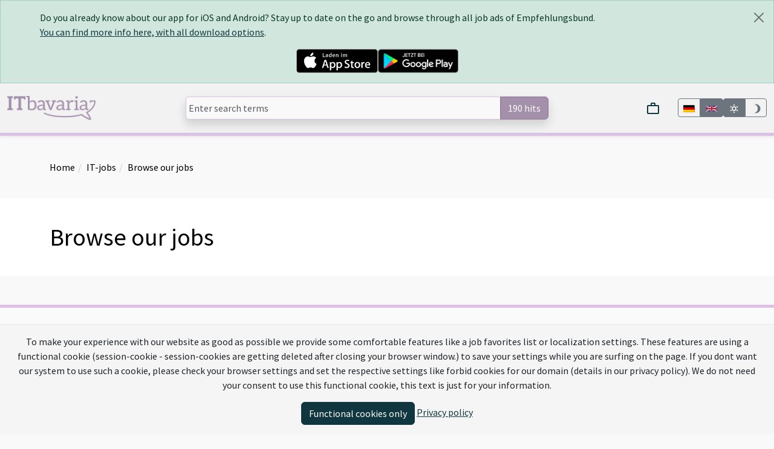

--- FILE ---
content_type: text/html; charset=utf-8
request_url: https://en.itbavaria.de/IT-jobs/browse?locale=en
body_size: 5985
content:
<!DOCTYPE html><html data-site="ITbavaria.de" lang="en"><head><meta charset="utf-8" /><title>Browse our jobs | ITbavaria.de</title><script>window.tagFilterEnabled = false;</script><meta name="csrf-param" content="authenticity_token" />
<meta name="csrf-token" content="W7uC_DLmnFGyt2XrbZ6jkRe6EiTOOrrMx7NGOc_cp8sdK-u4HQ-CdNNd9gr3MhqVeKWQYHTIL7s93CquQBJ-Ww" /><meta content="width=device-width,height=device-height,initial-scale=1.0,user-scalable=yes,minimum-scale=1" name="viewport" /><meta content="True" name="HandheldFriendly" /><link rel="apple-touch-icon" type="image/x-icon" href="/assets/itbavaria/apple-touch-icon-a75e83c4d0058dece041b31cbc7628f4c09506fa.png" /><link rel="apple-touch-icon-precomposed" type="image/x-icon" href="/assets/itbavaria/apple-touch-icon-precomposed-a75e83c4d0058dece041b31cbc7628f4c09506fa.png" /><link rel="apple-touch-icon" type="image/x-icon" href="/assets/itbavaria/apple-touch-icon_76x76-b9361c6e51f458da826dd086e006f3779a4db35f.png" sizes="76x76" /><link rel="apple-touch-icon" type="image/x-icon" href="/assets/itbavaria/apple-touch-icon_120x120-22f6cbbde197d6e45bc830a3779398e451d1dfff.png" sizes="120x120" /><link rel="apple-touch-icon" type="image/x-icon" href="/assets/itbavaria/apple-touch-icon_152x152-a75e83c4d0058dece041b31cbc7628f4c09506fa.png" sizes="152x152" /><link rel="icon" type="image/png" href="/assets/itbavaria/favicon32-4e99b8872a09568c732eb0dbaf5b6fc68c34601b.ico" /><link rel="shortcut icon" type="image/x-icon" href="/assets/itbavaria/favicon16-c6567ee6a6f32a9d44346cb291140466cf150540.ico" /><script src="/vite/assets/application.703a0550.js" crossorigin="anonymous" type="module"></script><link rel="stylesheet" href="/vite/assets/application.1ec860df.css" media="screen" /><script>window.SENTRY_RELEASE_NAME = "f1a32208bd21941caeb926d8325bd4d237d86d1c"</script><script src="/vite/assets/error_tracking.591c4abe.js" crossorigin="anonymous" type="module"></script><meta property="og:title" content="Browse jobs for IT,software and computer sciences in Bavaria" />
<meta property="og:description" content="Frequent searches and results for Jobs, vacancies, internships for IT,software and computer sciences in Bavaria" />
<meta property="og:image" content="https://en.itbavaria.de/assets/itbavaria/quadrat-45bcdab1f668cfc715bcbad2a38d2f9d2fd90747.png" />
<meta property="og:type" content="website" />
<meta property="og:url" content="https://en.itbavaria.de/" />
<meta name="twitter:card" />
<meta name="twitter:site" content="@itbavaria" />
<meta name="twitter:creator" />
<meta name="twitter:title" content="Browse jobs for IT,software and computer sciences in Bavaria" />
<meta name="twitter:description" content="Frequent searches and results for Jobs, vacancies, internships for IT,software and computer sciences in Bavaria" />
<meta name="twitter:image" content="https://en.itbavaria.de/assets/itbavaria/quadrat-45bcdab1f668cfc715bcbad2a38d2f9d2fd90747.png" />
<meta name="twitter:domain" content="itbavaria.de" />
<meta name="title" content="Browse jobs for IT,software and computer sciences in Bavaria" />
<meta name="description" content="Frequent searches and results for Jobs, vacancies, internships for IT,software and computer sciences in Bavaria" />
<meta name="keywords" content="ITbavaria.de,search,result,job ad,jobs,internships,,IT,software and computer sciences,Bavaria" /><script>window.BmsWaitTime = 10000</script><script>window.I18nLocale = "en"</script><meta content="light dark" name="color-scheme" /></head><body><div class="alert alert-dismissible alert-success m-0" data-app-ad-target="banner" data-controller="app-ad" id="app_ad"><div class="container"><button aria-label="Close" class="btn-close close" data-action="app-ad#close"></button><p>Do you already know about our app for iOS and Android? Stay up to date on the go and browse through all job ads of Empfehlungsbund.<br/> <a href='https://www.empfehlungsbund.de/app'>You can find more info here, with all download options</a>.</p><div class="d-flex justify-content-center gap-3"><a href="https://itunes.apple.com/de/app/empfehlungsbund-jobsuche/id1201282033?mt=8" style="display:inline-block;overflow:hidden"><img height="40" src="/assets/badges/app-store-670c3d982f6977ffe196ceca16ef84cf55bd0580.svg" /></a><a title="Zum Google Play Store" href="https://play.google.com/store/apps/details?id=de.pludoni.empfehlungsbundmobile"><img height="40" src="/assets/badges/google-play-909ee908085b148413e62560e6d61c01999f4f82.png" /></a></div></div></div><div class="offcanvas offcanvas-start col-4 text-dark" data-bs-backdrop="false" data-bs-keyboard="false" id="offcanvas" tabindex="-1"><div class="offcanvas-header"><div class="container-fluid"><div class="row"><div class="col-8"><a href="/"><img alt="Logo" class="img-fluid" src="/assets/itbavaria/logo-ef48c33dd5bca5df0891ffcba3411833aa9c5651.png" /></a></div></div></div><button aria-label="Close" class="btn-close text-reset" data-bs-dismiss="offcanvas" type="button"></button></div><div class="offcanvas-body px-0"><div class="mx-2 mb-2 d-block d-md-none"><search-bar class="search-bar" data-categories="[{&quot;text&quot;:&quot;Jobs for professionals and beginners with completed education or degree&quot;,&quot;search_url&quot;:&quot;/IT-jobs/professionals/search&quot;,&quot;title&quot;:&quot;Jobs&quot;},{&quot;text&quot;:&quot;Interns, trainings, studies for students, trainees and pupils&quot;,&quot;search_url&quot;:&quot;/IT-jobs/praktika/search&quot;,&quot;title&quot;:&quot;Internships&quot;},{&quot;text&quot;:&quot;Jobs \u0026 Interns for professionals, beginners, trainees, pupils and students&quot;,&quot;search_url&quot;:&quot;/IT-jobs/search&quot;,&quot;title&quot;:&quot;Jobs and trainings&quot;}]" data-category="{&quot;text&quot;:&quot;Jobs \u0026 Interns for professionals, beginners, trainees, pupils and students&quot;,&quot;search_url&quot;:&quot;/IT-jobs/search&quot;,&quot;title&quot;:&quot;Jobs \u0026 internships&quot;}" data-live-search-count="190" data-query="" data-search-url="/IT-jobs/search"></search-bar></div><ul class="nav nav-pills flex-column mb-sm-auto mb-0 align-items-start" id="menu"><li class="nav-link" data-turbolinks="false"><span class="ms-1 text-muted fs-5">Jobs</span><li class="ms-1"><a class="nav-link" href="/IT-professionals">Find a job</a></li><li class="ms-1"><a class="nav-link" href="/IT-praktika">Find an internship</a></li><li class="ms-1"><a class="nav-link" href="/IT-jobs/browse">Browse the ads</a></li></li><li class="nav-link" data-turbolinks="false"><span class="ms-1 text-muted fs-5">ITbavaria.de</span><li class="ms-1"><a class="nav-link" href="https://www.empfehlungsbund.de/news">News portal</a></li><li class="ms-1"><a class="nav-link" href="/ueberuns">About us</a></li><li class="ms-1"><a class="nav-link" href="/partner">Get to know the members</a></li><li class="ms-1"><a class="nav-link" href="/faq">FAQ</a></li></li><li class="nav-link" data-turbolinks="false"><span class="ms-1 text-muted fs-5">For employers</span><li class="ms-1"><a class="nav-link" href="https://www.empfehlungsbund.de/arbeitgeber#preise">Conditions</a></li><li class="ms-1"><a class="nav-link" href="/mediadaten">Advertising rates</a></li></li><div class="d-flex justify-content-center w-100"><div class="language-toggle d-flex"><div class="btn-group" data-turbo="false"><a class="btn btn-sm btn-outline-secondary language-selector-flag" href="https://itbavaria.de/IT-jobs/browse?locale=de" title="Auf Deutsch"><img alt="Deutsch" style="height: 2.5rem; width: 2.5rem" src="/assets/de-d19f10f1afa57b110df960adec03ca91ecac74ef.svg" /></a><a class="btn btn-sm btn-outline-secondary language-selector-flag btn-secondary" href="https://en.itbavaria.de/IT-jobs/browse?locale=en" title="Switch to English"><img alt="English" style="height: 2.5rem; width: 2.5rem" src="/assets/gb-2d401e104849f8ba745ca617c869f664d2014e7a.svg" /></a></div></div></div></ul></div></div><nav class="navbar navbar-expand-lg navbar-light shadow-sm py-3 border-bottom border-portal-main border-5 position-sticky sticky-top"><div class="container-fluid justify-content-center"><div class="d-flex flex-nowrap justify-content-around w-100 gap-2"><div class="d-md-none"><button class="btn btn-primary" data-bs-target="#offcanvas" data-bs-toggle="offcanvas" role="button">Menu</button></div><div class="navbar-brand d-none d-md-block"><a href="/"><img alt="Logo" class="img-fluid logo__with-searchbar" height="40" style="max-height: 40px" src="/assets/itbavaria/logo-ef48c33dd5bca5df0891ffcba3411833aa9c5651.png" /></a></div><div class="d-flex justify-content-center flex-grow-1 d-md-none text-center"><a href="/"><img alt="Logo" class="object-fit-contain img mx-1" style="max-width: 100%; max-height: 35px" src="/assets/itbavaria/logo-ef48c33dd5bca5df0891ffcba3411833aa9c5651.png" /></a></div><div class="d-none d-md-flex align-items-center justify-content-center flex-grow-1"><search-bar class="search-bar" data-categories="[{&quot;text&quot;:&quot;Jobs for professionals and beginners with completed education or degree&quot;,&quot;search_url&quot;:&quot;/IT-jobs/professionals/search&quot;,&quot;title&quot;:&quot;Jobs&quot;},{&quot;text&quot;:&quot;Interns, trainings, studies for students, trainees and pupils&quot;,&quot;search_url&quot;:&quot;/IT-jobs/praktika/search&quot;,&quot;title&quot;:&quot;Internships&quot;},{&quot;text&quot;:&quot;Jobs \u0026 Interns for professionals, beginners, trainees, pupils and students&quot;,&quot;search_url&quot;:&quot;/IT-jobs/search&quot;,&quot;title&quot;:&quot;Jobs and trainings&quot;}]" data-category="{&quot;text&quot;:&quot;Jobs \u0026 Interns for professionals, beginners, trainees, pupils and students&quot;,&quot;search_url&quot;:&quot;/IT-jobs/search&quot;,&quot;title&quot;:&quot;Jobs \u0026 internships&quot;}" data-live-search-count="190" data-query="" data-search-url="/IT-jobs/search"></search-bar></div><div class="ps-0 d-flex align-items-center gap-2 justify-content-end justify-content-md-between"><shopping-cart></shopping-cart><div class="language-toggle d-none d-md-flex"><div class="btn-group" data-turbo="false"><a href="https://itbavaria.de/IT-jobs/browse?locale=de" class="btn btn-sm btn-outline-secondary language-selector-flag " title="Auf Deutsch"><img alt="Deutsch" style="max-height: 2rem" src="/assets/de-d19f10f1afa57b110df960adec03ca91ecac74ef.svg" /></a><a href="https://en.itbavaria.de/IT-jobs/browse?locale=en" class="btn btn-sm btn-outline-secondary language-selector-flag btn-secondary" title="Switch to English"><img alt="English" style="max-height: 2rem" src="/assets/gb-2d401e104849f8ba745ca617c869f664d2014e7a.svg" /></a></div></div><div class="color-switcher btn-group d-none d-md-flex" data-controller="color-switcher"><button class="btn btn-sm btn-outline-secondary" data-action="color-switcher#setLight" data-color-switcher-target="buttonLight" title="Light-Mode"><svg viewBox="0 0 24 24" xmlns="http://www.w3.org/2000/svg" style="height: 1.3em; width: 1.3em; fill: currentColor"><path d="M12,7A5,5 0 0,1 17,12A5,5 0 0,1 12,17A5,5 0 0,1 7,12A5,5 0 0,1 12,7M12,9A3,3 0 0,0 9,12A3,3 0 0,0 12,15A3,3 0 0,0 15,12A3,3 0 0,0 12,9M12,2L14.39,5.42C13.65,5.15 12.84,5 12,5C11.16,5 10.35,5.15 9.61,5.42L12,2M3.34,7L7.5,6.65C6.9,7.16 6.36,7.78 5.94,8.5C5.5,9.24 5.25,10 5.11,10.79L3.34,7M3.36,17L5.12,13.23C5.26,14 5.53,14.78 5.95,15.5C6.37,16.24 6.91,16.86 7.5,17.37L3.36,17M20.65,7L18.88,10.79C18.74,10 18.47,9.23 18.05,8.5C17.63,7.78 17.1,7.15 16.5,6.64L20.65,7M20.64,17L16.5,17.36C17.09,16.85 17.62,16.22 18.04,15.5C18.46,14.77 18.73,14 18.87,13.21L20.64,17M12,22L9.59,18.56C10.33,18.83 11.14,19 12,19C12.82,19 13.63,18.83 14.37,18.56L12,22Z" /></svg></button><button class="btn btn-sm btn-outline-secondary" data-action="color-switcher#setDark" data-color-switcher-target="buttonDark" title="Dark-Mode"><svg viewBox="0 0 24 24" xmlns="http://www.w3.org/2000/svg" style="height: 1.3em; width: 1.3em; fill: currentColor"><path d="M12 2A9.91 9.91 0 0 0 9 2.46A10 10 0 0 1 9 21.54A10 10 0 1 0 12 2Z" /></svg></button></div></div></div></div></nav><div id="content"><div class="py-3"><div class="my-4 mx-auto container"><ol class="breadcrumb"><li><a href="/">Home</a></li><li><a href="/IT-jobs">IT-jobs</a></li><li class="active"><a href="/IT-jobs/browse?locale=en">Browse our jobs</a></li></ol></div></div><div class="bg-preference py-3"><div class="my-4 mx-auto container"><h1>Browse our jobs</h1></div></div><div class="mx-1 mx-md-5"><noscript><p class="alert alert-danger"><b>Please enable JavaScript in your browser to use all the functionality of this page.</b></p></noscript></div><main class="py-4 container"><div class="d-grid gap-5" style="grid-template-columns: repeat(auto-fill, minmax(300px, 1fr));"></div></main><div class="bg-light bg-gradient border-portal-main border-5 border-top dark:bg-black"><div class="container-fluid" id="footer"><div></div><div id="footer-content"><div class="row mx-lg-5 pt-5 pb-3 flex-wrap"><div class="col-md-4 col-lg-3 d-none d-md-block"><h4><i class="fa fa-user fa-fw"></i> I would like to</h4><ul class="list-unstyled"><li><a class="link-portal nothing text-decoration-none" href="/IT-professionals">Find a job</a></li><li><a class="link-portal nothing text-decoration-none" href="/IT-praktika">Find an internship</a></li><li><a class="link-portal nothing text-decoration-none" href="/IT-jobs/browse">Browse the ads</a></li><li><a class="link-portal nothing text-decoration-none" href="/partner">Get to know the members</a></li><li><a class="link-portal nothing text-decoration-none" href="/ueberuns">Learn more about ITbavaria.de</a></li></ul></div><div class="col-md-4 col-lg-3 col-12"><h4>Jobs</h4><ul class="list-unstyled p-0" data-turbolinks="false"><li><a class="link-portal nothing text-decoration-none" href="/IT-professionals">Jobs for specialists and executives</a></li><li><a class="link-portal nothing text-decoration-none" href="/IT-praktika">Internships, student trainee jobs and apprenticeships</a></li><li><a class="link-portal nothing text-decoration-none" href="/IT-jobs/browse">Browse the ads</a></li></ul></div><div class="col-md-4 col-lg-3 col-12"><h4>ITbavaria.de</h4><ul class="list-unstyled p-0" data-turbolinks="false"><li class="d-flex d-md-none"><div class="language-toggle d-flex"><div class="btn-group" data-turbo="false"><a href="https://itbavaria.de/IT-jobs/browse?locale=de" class="btn btn-sm btn-outline-secondary language-selector-flag " title="Auf Deutsch"><img alt="Deutsch" style="max-height: 2rem" src="/assets/de-d19f10f1afa57b110df960adec03ca91ecac74ef.svg" /></a><a href="https://en.itbavaria.de/IT-jobs/browse?locale=en" class="btn btn-sm btn-outline-secondary language-selector-flag btn-secondary" title="Switch to English"><img alt="English" style="max-height: 2rem" src="/assets/gb-2d401e104849f8ba745ca617c869f664d2014e7a.svg" /></a></div></div></li><li><a class="link-portal nothing text-decoration-none" href="/ueberuns">About us</a></li><li><a class="link-portal nothing text-decoration-none" href="/faq">FAQ</a></li><li><a class="link-portal nothing text-decoration-none" href="/impressum">Imprint</a></li><li><a class="link-portal nothing text-decoration-none" href="/datenschutz">Privacy policy</a></li><li><a class="link-portal nothing text-decoration-none" href="/agb">Terms and conditions</a></li></ul></div><div class="col-md-4 col-lg-3 col-12"><h4>For employers</h4><ul class="list-unstyled p-0" data-turbolinks="false"><li><a class="link-portal nothing text-decoration-none" href="/mediadaten" target="_blank">Advertising rates</a></li><li><a class="link-portal nothing text-decoration-none" href="https://www.empfehlungsbund.de/preise" target="_blank">Conditions</a></li><li><a class="link-portal nothing text-decoration-none" target="_blank" href="/arbeitgeber">Become a Partner</a></li><li><a class="link-portal nothing text-decoration-none" href="https://www.empfehlungsbund.de/kontakt" target="_blank">Contact</a></li><li><a class="link-portal nothing text-decoration-none" href="/newsletter">Subscribe to the Newsletter</a></li></ul></div></div><div class="row mx-lg-5 pb-3 justify-content-between"><div class="col-md-10"><h4><i class="fa fa-info-circle fa-fw"></i> What is ITbavaria.de?</h4><p class="justify">ITbavaria.de is a community of the <a href='https://www.empfehlungsbund.de'> Empfehlungsbund network</a>, where a rejection turns into a recommendation. Leading IT and software companies of Bavaria have joined in to recommend each other qualified specialists and managers in the region. ITbavaria.de is the start to your career network. ITbavaria.de offers IT jobs and internships in </p></div><div class="col-md-2 d-flex align-items-center justify-content-center"><a target="_blank" rel="nofollow" href="https://play.google.com/store/apps/details?id=de.pludoni.empfehlungsbundmobile"><img style="width: 125px" src="/assets/google-play-eece2fab887f2c41c2e2e8aa65bdaed366011c9f.png" /></a></div></div><div data-turbo-permanent="true" id="feedback-box"><feedback-box></feedback-box></div></div><h5 class="text-center"><a class="link-portal nothing text-decoration-none" href="https://itbavaria.de/IT-jobs/browse?locale=de">ITbavaria.de auf Deutsch verwenden</a></h5></div></div></div>    <div class="cookies-eu js-cookies-eu" data-controller='cookie'>
      <span class="cookies-eu-content-holder">To make your experience with our website as good as possible we provide some comfortable features like a job favorites list or localization settings. These features are using a functional cookie (session-cookie - session-cookies are getting deleted after closing your browser window.) to save your settings while you are surfing on the page. If you dont want our system to use such a cookie, please check your browser settings and set the respective settings like forbid cookies for our domain (details in our privacy policy). We do not need your consent to use this functional cookie, this text is just for your information.</span>
      <span class="cookies-eu-button-holder">
      <button class="cookies-eu-ok js-cookies-eu-ok btn btn-primary" data-action='cookie#ok'> Functional cookies only </button>
        <a href="/datenschutz" class="cookies-eu-link" target="_blank"> Privacy policy </a>
      </span>
    </div>

<svg height="0" style="position:absolute;top:0;left:0;" viewBox="0 0 1 1" width="0"><defs><clipPath clipPathUnits="objectBoundingBox" id="zoom0"><path d="M0.9557 0.3056C0.9839 0.2088 1.0020 0.1059 1.0020 0.0000V1.0000H0.0020V0.6133c0.0464 0.0556 0.1066 0.1084 0.1739 0.1453c0.0702 0.0386 0.1477 0.0590 0.2243 0.0590c0.0567 0.0000 0.1126 -0.0106 0.1660 -0.0316c0.0494 -0.0193 0.0968 -0.0472 0.1410 -0.0832c0.0402 0.0609 0.0848 0.1235 0.1264 0.1771c0.0245 0.0317 0.0683 0.0865 0.0862 0.0978c0.0021 0.0013 0.0041 0.0019 0.0060 0.0019c0.0064 0.0000 0.0121 -0.0069 0.0158 -0.0197c0.0088 -0.0300 0.0040 -0.0731 -0.0197 -0.1776c-0.0146 -0.0643 -0.0360 -0.1496 -0.0639 -0.2539c0.0413 -0.0667 0.0741 -0.1415 0.0978 -0.2228z"></path></clipPath><clipPath clipPathUnits="objectBoundingBox" id="zoom1"><path d="M1.0000 0.8873V1.0000H0.0000V0.0000c0.0518 0.1497 0.1175 0.2894 0.1850 0.3788c0.0743 0.0985 0.1563 0.1506 0.2373 0.1506c0.0600 0.0000 0.1191 -0.0272 0.1756 -0.0807c0.0522 -0.0492 0.1024 -0.1205 0.1492 -0.2122c0.0425 0.1555 0.0897 0.3151 0.1337 0.4520c0.0259 0.0808 0.0722 0.2207 0.0912 0.2495c0.0022 0.0034 0.0043 0.0050 0.0063 0.0050c0.0068 0.0000 0.0177 -0.0175 0.0217 -0.0503z"></path></clipPath><clipPath clipPathUnits="objectBoundingBox" id="zoom2"><path d="M0.9972 0.9955L0.0000 1.0000V0.0000c0.0575 0.1355 0.1356 0.2803 0.2266 0.3786c0.0916 0.0991 0.1927 0.1514 0.2926 0.1514c0.0740 0.0000 0.1468 -0.0273 0.2165 -0.0812c0.0644 -0.0495 0.1263 -0.1211 0.1840 -0.2134c0.0524 0.1564 0.0260 0.0889 0.0802 0.2266V1.0000Z"></path></clipPath></defs></svg></body></html>